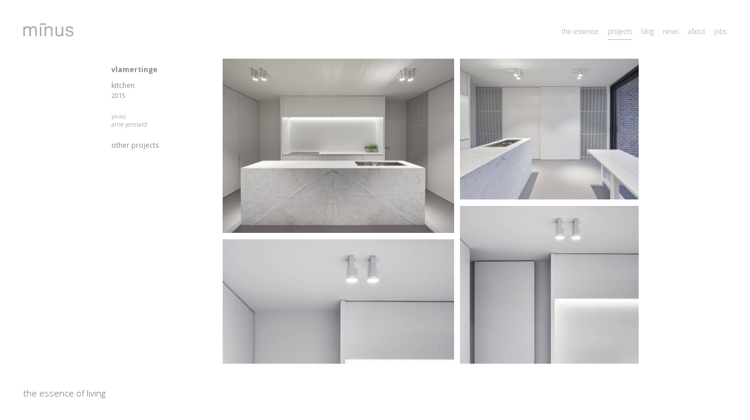

--- FILE ---
content_type: text/html
request_url: https://www.minus.be/project.php?id=74
body_size: 1487
content:
<!DOCTYPE html>
<html lang="en">
<head>
	<title>minus, the essence of living (vlamertinge)</title>
	<meta charset="utf-8">
	<meta name="viewport" content="width=device-width, initial-scale=1, maximum-scale=1, user-scalable=no" />
	
	<link rel="icon" href="favicon.ico?v=1.0"> 

	<link href="https://fonts.googleapis.com/css?family=Open+Sans:400,300,600,700" rel="stylesheet" type="text/css" />
	<link rel="stylesheet" href="rmm/responsivemobilemenu-minus.css" type="text/css"/>
	<script src="https://ajax.googleapis.com/ajax/libs/jquery/1.11.1/jquery.min.js"></script>
	<script type="text/javascript" src="rmm/responsivemobilemenu-always-closed.js"></script>
	<link rel="stylesheet" href="styles.css"/>

	<link rel="stylesheet" href="css/superfish.css" media="screen">
	<script src="js/hoverIntent.js"></script>
	<script src="js/superfish.min.js"></script>

	<script async src="https://www.googletagmanager.com/gtag/js?id=G-C9RZBS2ZC9"></script>
<script>
	window.dataLayer = window.dataLayer || [];
	function gtag(){dataLayer.push(arguments);}
	gtag('js', new Date());

	gtag('config', 'G-C9RZBS2ZC9');
</script>

</head>
<body>

<div class="parent">

	<div id="header">
		<div class="logo"><a href="/"><img src="img/logo.jpg" width="85" alt="minus" /></a></div>

		<div class="only_small">
			<div class="rmm" data-menu-style = "minimal" data-menu-title=" ">
				<ul id="menu">
					
		<li><a href="essence.php">the essence</a></li>
		<li><a class="act" href="projects.php">projects</a></li>
		<li><a href="https://blog.minus.be/">blog</a></li>
		<li><a href="news.php">news</a></li>
		<li><a href="about.php">about</a></li>
		<li><a href="jobs.php">jobs</a></li>
					</ul>
			</div>
		</div>

		<div id="nav" class="only_large">
			<ul class="sf-menu">
				
		<li><a href="essence.php">the essence</a>
			<ul>
				<li><a href="essence_nl.php">nl</a></li>
				<li><a href="essence_fr.php">fr</a></li>
				<li><a href="essence.php">en</a></li>
			</ul>
		</li>
		<li><a class="act" href="projects.php">projects</a></li>
		<li><a href="https://blog.minus.be/">blog</a></li>
		<li><a href="news.php">news</a></li>
		<li><a href="about.php">about</a>
			<ul>
				<li><a href="about_nl.php">nl</a></li>
				<li><a href="about_fr.php">fr</a></li>
				<li><a href="about.php">en</a></li>
			</ul>
		</li>
		<li><a href="jobs.php">jobs</a></li>
				</ul>
		</div>

	</div>


	<div id="footer">
		<div class="essence">the essence of living</div>
	</div>

	<div class="content project_detail">

		<div class="subcontent">

			<div class="row">

				<div class="kb1">

					<p><strong>vlamertinge</strong></p><p><span style="font-size: 12px;">kitchen<br /><span style="font-size: 10px;">2015</span></span></p><p class="fotograaf"><span>photo</span><br>arne jennard</p><p class="back"><a href="projects.php">other projects</a></p>
				</div>

				

				<div class="kc2">
					<a href="project-photos.php?id=74&amp;start=0"><img class="lazy" data-original="db_files/projects/Minus__K00511.01.jpg" /><noscript><img src="db_files/projects/Minus__K00511.01.jpg"  ></noscript></a><br /><a href="project-photos.php?id=74&amp;start=2"><img class="lazy" data-original="db_files/projects/Minus__K00511.05.jpg" /><noscript><img src="db_files/projects/Minus__K00511.05.jpg"  ></noscript></a><br /><a href="project-photos.php?id=74&amp;start=4"><img class="lazy" data-original="db_files/projects/Minus__K00511.04.jpg" /><noscript><img src="db_files/projects/Minus__K00511.04.jpg"  ></noscript></a><br /><a href="project-photos.php?id=74&amp;start=6"><img class="lazy" data-original="db_files/projects/Minus__K00511.02.jpg" /><noscript><img src="db_files/projects/Minus__K00511.02.jpg"  ></noscript></a><br />				</div>

				<div class="kc3">
					<a href="project-photos.php?id=74&amp;start=1"><img class="lazy" data-original="db_files/projects/Minus__K00511.03.jpg" /><noscript><img src="db_files/projects/Minus__K00511.03.jpg"  ></noscript></a><br /><a href="project-photos.php?id=74&amp;start=3"><img class="lazy" data-original="db_files/projects/Minus__K00511.06.jpg" /><noscript><img src="db_files/projects/Minus__K00511.06.jpg"  ></noscript></a><br /><a href="project-photos.php?id=74&amp;start=5"><img class="lazy" data-original="db_files/projects/Minus__K00511.07.jpg" /><noscript><img src="db_files/projects/Minus__K00511.07.jpg"  ></noscript></a><br />				</div>


			</div>

		</div>

	</div>

</div>

<script src="js/lazyload.js?v=1.9.1"></script>
<script type="text/javascript" charset="utf-8">
	$(function() {
		$("img.lazy").show().lazyload({
			effect : "fadeIn",
			failure_limit : 20
		});

	});

	jQuery(document).ready(function() {
		jQuery('ul.sf-menu').superfish();
	});

	$(document).keyup(function(e) {
	     if (e.keyCode == 27) { // escape key
	        history.go(-1);
	    }
	});
</script>

<script type="text/javascript" async defer  data-pin-color="white" data-pin-hover="true" src="//assets.pinterest.com/js/pinit.js"></script>


</body>
</html>

--- FILE ---
content_type: text/css
request_url: https://www.minus.be/rmm/responsivemobilemenu-minus.css
body_size: 838
content:
/*

Responsive Mobile Menu v1.0
Plugin URI: responsivemobilemenu.com

Author: Sergio Vitov
Author URI: http://xmacros.com

License: CC BY 3.0 http://creativecommons.org/licenses/by/3.0/

*/

.rmm {
	display:block;
	position:relative;
	width:100%;
	padding:0px;
	margin:0 auto !important;
	text-align: right;
	line-height:19px !important;
}
.rmm * {
	-webkit-tap-highlight-color:transparent !important;
/*	font-family:Arial; */
}
.rmm a {
	color:#ebebeb;
	text-decoration:none;
}
.rmm .rmm-main-list, .rmm .rmm-main-list li {
	margin:0px;
	padding:0px;
}
.rmm ul {
	display:block;
	width:auto !important;
	margin:0 auto !important;
	overflow:hidden;
	list-style:none;
}


/* sublevel menu - in construction */
.rmm ul li ul, .rmm ul li ul li, .rmm ul li ul li a {
	display:none !important;
	height:0px !important;
	width:0px !important;
}
/* */


.rmm .rmm-main-list li {
	display:inline;
	padding:padding:0px;
	margin:0px !important;
}
.rmm-toggled {
	display:none;
	width:100%;
	position:relative;
	overflow:hidden;
	margin:0 auto !important;
}
.rmm-button:hover {
	cursor:pointer;
}
.rmm .rmm-toggled ul {
	display:none;
	margin:0px !important;
	padding:0px !important;
}
.rmm .rmm-toggled ul li {
	display:block;
	margin:0 auto !important;
}





/* MINIMAL STYLE */

.rmm.minimal a {
	color:#bbb;
}
.rmm.minimal a:hover {
	/* opacity:0.7; */
	color: #555;
}
.rmm.minimal .rmm-main-list li a {
	display:inline-block;
	padding:8px 0px 8px 0px;
	margin:0px 10px 0px 10px;
	font-size:15px;
}
.rmm.minimal .rmm-toggled {
/*	width:95%; */
	min-height:36px;
	width: 150px;
	float: right;
}
.rmm.minimal .rmm-toggled-controls {
	display:block;
	height:36px;
	color:#333333;
	text-align:left;
	position:relative;
}
.rmm.minimal .rmm-toggled-title {
	display: none;
}
.rmm.minimal .rmm-button {
	display:block;
	position:absolute;
	right: 0px;
	top: 3px;
}

.rmm.minimal .rmm-button span {
	display:block;
	margin:4px 0px 4px 0px;
	height:2px;
	background:#aaa;
	width:25px;
}
.rmm.minimal .rmm-toggled ul li a {
	display:block;
	width:100%;
	text-align:right;
	padding:10px 0px 10px 0px;
	border-bottom:1px solid #eee;
	color: #bbb;
	background-color: #fff;

}

.rmm.minimal .rmm-toggled ul li a:hover {
	color:#555;
}

.rmm.minimal .rmm-toggled ul li:first-child a {
	border-top:1px solid #eee;
}


--- FILE ---
content_type: text/css
request_url: https://www.minus.be/styles.css
body_size: 2014
content:
html, body {
	margin: 0;
	padding: 0;
	height: 100%;
}

body {
	font-family: "Open Sans", sans-serif;
	font-size: 12px;
	color: #888;
	background-color: #fff;
}

p {
	margin: 10px 0;
}

.essence_list p {
	margin-bottom: 0;
}

a:focus, a:active, button::-moz-focus-inner {
	border: 0;
	outline: 0;
}

a {
	color: #888;
	text-decoration: none;
}

a:hover {
	text-decoration: underline;
}

a img {
	border: none;
}

.lazy {
	display: none;
}

h1 {
	font-family: "Open Sans", sans-serif;
	font-size: 12px;
	color: #888;
	font-weight: 700;
	margin-top: 0px;
}


#sm {
	position: absolute;
	left: 40px;
	bottom: 20px;
}

#sm img {
	width: 28px;
	display: inline;
}

.about_page .k2 {
	position: relative;
}

#header {
	background-color: #fff;
	position: fixed;
	top: 0;
	left: 0;
	z-index: 10000;
	height: 100px;
	width: 100%;
}

#footer {
	background-color: #fff;
	position: fixed;
	bottom: 0;
	left: 0;
	z-index: 10000;
	height: 100px;
	width: 100%;
}


.content {
	z-index: 10;
	padding: 100px 40px;
}

.subcontent {
	max-width: 900px;
	margin: 0 auto;
	-webkit-user-select: none;
	background-color: #fff;
}

@media (min-width: 1540px) {

	#header {
		background: transparent;
	}

	#footer {
		background: transparent;
	}

	.content {
		padding-top: 65px;
	}

	.content.index_page, .content.about_page {
		padding-top: 100px;
	}

}


.logo {
	position: fixed;
	left: 40px;
	top: 40px;
}

.essence {
	background-color: #fff;
	position: fixed;
	left: 40px;
	bottom: 40px;
	color: #666;
	font-size: 15px;
	font-weight: 300;
	-webkit-touch-callout: none;
	-webkit-user-select: none;
	-khtml-user-select: none;
	-moz-user-select: none;
	-ms-user-select: none;
	user-select: none;
}

.rmm, #nav {
	position: fixed;
	top: 40px;
	right: 40px;
	color: #bbb;
}


#menu a {
	background-color: #fff;
	text-decoration: none;
	color: #999;
	font-weight: 300;
	font-size: 12px;
	line-height: 11px;
}

#menu a:hover {
	color: #555;
	border-bottom: 1px solid #999;
	text-decoration: none;
}

#menu a.act, #nav a.act {
	border-bottom: 1px solid #bbb;
}

.rmm.minimal .rmm-main-list li a {
	margin: 0 0 0 10px;
}

.k1 {
	box-sizing: border-box;
	width: 50%;
	padding-right: 10px;
	float: left;
	text-align: right;
}

.k2 {
	box-sizing: border-box;
	width: 50%;
	padding-left: 10px;
	float: right;
	text-align: left;
}

.kb1 {
	box-sizing: border-box;
	width: 20%;
	padding-right: 10px;
	float: left;
	text-align: left;
}

.kb2 {
	box-sizing: border-box;
	width: 80%;
	padding-left: 10px;
	float: right;
	text-align: left;
}


.kc2 {
	box-sizing: border-box;
	width: 45%;
	padding-left: 10px;
	float: left;
	text-align: left;
}

.kc3 {
	box-sizing: border-box;
	width: 35%;
	padding-left: 10px;
	float: left;
	text-align: left;
}


.kd1 {
	box-sizing: border-box;
	width: 30%;
	padding-right: 10px;
	float: left;
	text-align: right;
}

.kd2 {
	box-sizing: border-box;
	width: 70%;
	padding-left: 10px;
	float: right;
	text-align: left;
}


.row {
	clear: both;
	margin-bottom: 45px;
}

.row:last-child {
	margin-bottom: 0
}

.row img {width: 100% }


/* projects */

p.detail, p.fotograaf, p.back {
	margin-top: 20px;
}

p.detail a, p.back a {
	text-decoration: none;
}

p.detail a:hover, p.back a:hover {
	text-decoration: underline;
}

.project_detail img {
	margin-bottom: 7px;
}

p.fotograaf {
	color: #aaa;
	font-size: 10px
}

p.fotograaf span {
	font-size: 9px
}

.essence_list .row {
	position: relative;
}

.essence_list .essence_tekst {
	position: absolute;
	bottom: 0;
}

.essence_list .k1 .essence_tekst {
	width: 50%;
	padding-right: 10px;
	text-align: right;
	box-sizing: border-box;
}


#about_text {
	padding-left: 30px;
	padding-right: 30px;
	padding-bottom: 60px;
}

/* over */


.effects .img {
	position: relative;
	overflow: hidden;
}

.effects .img img {
	display: block;
	margin: 0;
	padding: 0;
}

.overlay {
	display: block;
	position: absolute;
	z-index: 20;
	background: rgba(100, 100, 100, 0.5);
	overflow: hidden;
	-webkit-transition: all 0.5s;
	-moz-transition: all 0.5s;
	-o-transition: all 0.5s;
	transition: all 0.5s;
}

a.close-overlay {
	display: block;
	position: absolute;
	top: 0;
	right: 0;
	z-index: 100;
	width: 100px;
	height: 100px;
	font-size: 20px;
	font-weight: 700;
	color: #fff;
	text-align: center;
	background-color: #000;
	cursor: pointer;
}

a.close-overlay.hidden {
	display: none;
}

a.expand {
	display: block;
	position: absolute;
	z-index: 100;
	width: 100%;
	height: 60px;
	line-height: 60px;
	text-align: center;
	color: #ccc;
	font-weight: 300;
	font-size: 14px;
	text-decoration: none;
	-webkit-user-select: none;
	-moz-user-select: none;
	-ms-user-select: none;
	user-select: none;
}

/* ============================================================
  EFFECT 1 - SLIDE IN BOTTOM
============================================================ */
#effect-1 .overlay {
	bottom: 0;
	left: 0;
	right: 0;
	width: 100%;
	height: 0;
}

#effect-1 .overlay a.expand {
	left: 0;
	right: 0;
	bottom: 50%;
	margin: 0 auto -30px auto;
}

#effect-1 .img.hover .overlay {
	height: 100%;
}

/* ============================================================
  EFFECT 2 - SLIDE IN TOP
============================================================ */
#effect-2 .overlay {
	top: 0;
	left: 0;
	right: 0;
	width: 100%;
	height: 0;
}

#effect-2 .overlay a.expand {
	left: 0;
	right: 0;
	top: 50%;
	margin: -30px auto 0 auto;
}

#effect-2 .img.hover .overlay {
	height: 100%;
}

/* ============================================================
  EFFECT 3 - SLIDE IN LEFT
============================================================ */
#effect-3 .overlay {
	top: 0;
	bottom: 0;
	left: 0;
	width: 0;
	height: 100%;
}

#effect-3 .overlay a.expand {
	top: 0;
	bottom: 0;
	left: 50%;
	margin: auto 0 auto -30px;
}

#effect-3 .img.hover .overlay {
	width: 100%;
}

/* ============================================================
  EFFECT 4 - SLIDE IN RIGHT
============================================================ */
#effect-4 .overlay {
	top: 0;
	bottom: 0;
	right: 0;
	width: 0;
	height: 100%;
}

#effect-4 .overlay a.expand {
	top: 0;
	bottom: 0;
	right: 50%;
	margin: auto -30px auto 0;
}

#effect-4 .img {
	overflow: hidden;
}

#effect-4 .img.hover .overlay {
	width: 100%;
}


/* ============================================================
  EFFECT 6 - ICON BOUNCE IN
============================================================ */
#effect-6 .overlay {
	top: 0;
	bottom: 0;
	left: 0;
	right: 0;
	opacity: 0;
}

#effect-6 .overlay a.expand {
	left: 0;
	right: 0;
	top: 0;
	margin: 0 auto;
	opacity: 0;
	-webkit-transition: all 0.5s;
	-moz-transition: all 0.5s;
	-o-transition: all 0.5s;
	transition: all 0.5s;
}

#effect-6 .img.hover .overlay {
	opacity: 1;
}

#effect-6 .img.hover .overlay a.expand {
	top: 50%;
	margin-top: -30px;
	opacity: 1;
}


/* responsive */


.visible-sm {
	display: none !important;
}


@media (max-width: 767px), (max-height: 500px) {
	/* 767px 580 */
	.visible-sm {
		display: block !important;
	}

	.hidden-sm {
		display: none !important;
	}

	.about_page .k1 {
		display: none;
	}

	.about_page .k2 {
		box-sizing: border-box;
		width: 100%;
		padding-left: 10px;
		float: right;
		text-align: left;
		padding-top: 15px;
	}

	.about_page .subcontent {
		margin: 0 !important;
	}
}

@media (max-width: 767px) {
	/* 767px 580 */
	.overlay {
		display: none;
	}

	a img {
		display: block;
	}

	.row-odd {
		display: flex;
		flex-direction: column;
	}

	.row-odd .k1 {
		order: 2;
	}

	.row-odd .k2 {
		order: 1;
	}

	.essence_list .row {
		margin-bottom: 25px;
	}

	.essence_list .k1, .essence_list .k2, .news_list .k1, .news_list .k2 {
		float: none;
		width: 100%;
		padding: 0;
		text-align: left;
	} {
	float: none;
	width: 100%;
	padding: 0;
	text-align: left;
}

	.essence_list .essence_tekst {
		position: inherit;
		padding: 10px 0;
	}

	.essence_list .k1 .essence_tekst {
		width: 100%;
		padding: 10px 0;
		text-align: left;
	}

	.job_detail .k1, .job_detail .k2 {
		float: none;
		width: 100%;
		padding: 0;
		text-align: left;
	}

	.job_detail .k1 {
		margin-bottom: 25px;
	}

	.news_detail .kd1, .news_detail .kd2 {
		float: none;
		width: 100%;
		padding: 0;
		text-align: left;
	}

	.news_detail .kd1 {
		margin-bottom: 25px;
	}

	.project_detail .kb1 {
		width: 100%;
		padding-right: 0;
		float: none;
	}

	.project_detail .kc2 {
		width: 100%;
		padding-left: 0;
		padding-right: 0;
		float: none;
	}

	.project_detail .kc3 {
		width: 100%;
		padding-left: 0;
		padding-right: 0;
		float: none;
	}

	#about_text {
		padding-left: 10px;
		padding-right: 10px;
	}

}

.only_small {
	display: none;
}

.only_large {
	display: block;
}


.event-k1 {
	box-sizing: border-box;
	width: 35%;
	padding-right: 10px;
	text-align: right;
}

.event-k2 {
	box-sizing: border-box;
	width: 65%;
	padding-left: 10px;
	text-align: left;
}

.event-k1 {
	display: flex;
	flex-direction: column;
	align-content: space-between;
	justify-content: space-between;

}



@media (max-width: 640px) {

	.only_small {
		display: block;
	}

	.only_large {
		display: none;
	}

	.event-k1 {
		display: none
	}

	.event-k2 {
		width: 100%;
		padding: 0
	}

}

@media (max-width: 400px) {


	#header {
		height: 60px;
	}


	.logo {
		left: 15px;
		top: 15px;
	}

	.rmm {
		right: 15px;
		top: 15px;
	}

	.content {
		padding: 60px 15px;
	}

	#footer {
		height: 60px;
	}

	.essence {
		left: 15px;
		bottom: 15px
	}

}


--- FILE ---
content_type: text/css
request_url: https://www.minus.be/css/superfish.css
body_size: 603
content:
/*** ESSENTIAL STYLES ***/
.sf-menu, .sf-menu * {
	margin: 0;
	padding: 0;
	list-style: none;
}
.sf-menu li {
	position: relative;
}
.sf-menu ul {
	position: absolute;
	display: none;
	top: 100%;
	left: 0;
	z-index: 99;
}
.sf-menu > li {
	float: left;
}
.sf-menu li:hover > ul,
.sf-menu li.sfHover > ul {
	display: block;
}

.sf-menu a {
	display: block;
	position: relative;
}
.sf-menu ul ul {
	top: 0;
	left: 100%;
}


/*** DEMO SKIN ***/
.sf-menu {
	float: left;
	margin-bottom: 1em;
}
.sf-menu ul {
	min-width: 12em; /* allow long menu items to determine submenu width */
	*width: 12em; /* no auto sub width for IE7, see white-space comment below */
}
.sf-menu a {
	margin-left: 15px;
	zoom: 1; /* IE7 */

	background-color: #FFF;
	text-decoration: none;
	color: #999;
	font-weight: 300;
	font-size: 12px;
	padding: 8px 0;
	line-height: 11px
}

.sf-menu a:hover {
	color: #555;
	border-bottom: 1px solid #999;
	text-decoration: none;
}

.sf-menu ul a {
	padding: 3px 0;
}

.sf-menu ul a:first-child {
	padding-top: 6px;
}
.sf-menu ul a:hover {
	color: #555;
	border-bottom: none;
	text-decoration: underline;
}


.sf-menu li {
	background: #fff;
	white-space: nowrap; /* no need for Supersubs plugin */
	*white-space: normal; /* ...unless you support IE7 (let it wrap) */
}
.sf-menu ul li {
	background: #fff;
}
.sf-menu ul ul li {
	background: #fff;
}
.sf-menu li:hover,
.sf-menu li.sfHover {
	background: #fff;
}



--- FILE ---
content_type: application/javascript
request_url: https://www.minus.be/js/lazyload.js?v=1.9.1
body_size: 2225
content:
/*
 * Lazy Load - jQuery plugin for lazy loading images
 *
 * Copyright (c) 2007-2013 Mika Tuupola
 *
 * Licensed under the MIT license:
 *   http://www.opensource.org/licenses/mit-license.php
 *
 * Project home:
 *   http://www.appelsiini.net/projects/lazyload
 *
 * Version:  1.9.3
 *
 */

(function($, window, document, undefined) {
	var $window = $(window);

	$.fn.lazyload = function(options) {
		var elements = this;
		var $container;
		var settings = {
			threshold       : 0,
			failure_limit   : 0,
			event           : "scroll",
			effect          : "show",
			container       : window,
			data_attribute  : "original",
			skip_invisible  : true,
			appear          : null,
			load            : null,
			placeholder     : "[data-uri]"
		};

		function update() {
			var counter = 0;

			elements.each(function() {
				var $this = $(this);
				if (settings.skip_invisible && !$this.is(":visible")) {
					return;
				}
				if ($.abovethetop(this, settings) ||
					$.leftofbegin(this, settings)) {
					/* Nothing. */
				} else if (!$.belowthefold(this, settings) &&
					!$.rightoffold(this, settings)) {
					$this.trigger("appear");
					/* if we found an image we'll load, reset the counter */
					counter = 0;
				} else {
					if (++counter > settings.failure_limit) {
						return false;
					}
				}
			});

		}

		if(options) {
			/* Maintain BC for a couple of versions. */
			if (undefined !== options.failurelimit) {
				options.failure_limit = options.failurelimit;
				delete options.failurelimit;
			}
			if (undefined !== options.effectspeed) {
				options.effect_speed = options.effectspeed;
				delete options.effectspeed;
			}

			$.extend(settings, options);
		}

		/* Cache container as jQuery as object. */
		$container = (settings.container === undefined ||
		settings.container === window) ? $window : $(settings.container);

		/* Fire one scroll event per scroll. Not one scroll event per image. */
		if (0 === settings.event.indexOf("scroll")) {
			$container.bind(settings.event, function() {
				return update();
			});
		}

		this.each(function() {
			var self = this;
			var $self = $(self);

			self.loaded = false;

			/* If no src attribute given use data:uri. */
			if ($self.attr("src") === undefined || $self.attr("src") === false) {
				if ($self.is("img")) {
					$self.attr("src", settings.placeholder);
				}
			}

			/* When appear is triggered load original image. */
			$self.one("appear", function() {
				if (!this.loaded) {
					if (settings.appear) {
						var elements_left = elements.length;
						settings.appear.call(self, elements_left, settings);
					}
					$("<img />")
						.bind("load", function() {

							var original = $self.attr("data-" + settings.data_attribute);
							$self.hide();
							if ($self.is("img")) {
								$self.attr("src", original);
							} else {
								$self.css("background-image", "url('" + original + "')");
							}
							$self[settings.effect](settings.effect_speed);

							self.loaded = true;

							/* Remove image from array so it is not looped next time. */
							var temp = $.grep(elements, function(element) {
								return !element.loaded;
							});
							elements = $(temp);

							if (settings.load) {
								var elements_left = elements.length;
								settings.load.call(self, elements_left, settings);
							}
						})
						.attr("src", $self.attr("data-" + settings.data_attribute));
				}
			});

			/* When wanted event is triggered load original image */
			/* by triggering appear.                              */
			if (0 !== settings.event.indexOf("scroll")) {
				$self.bind(settings.event, function() {
					if (!self.loaded) {
						$self.trigger("appear");
					}
				});
			}
		});

		/* Check if something appears when window is resized. */
		$window.bind("resize", function() {
			update();
		});

		/* With IOS5 force loading images when navigating with back button. */
		/* Non optimal workaround. */
		if ((/(?:iphone|ipod|ipad).*os 5/gi).test(navigator.appVersion)) {
			$window.bind("pageshow", function(event) {
				if (event.originalEvent && event.originalEvent.persisted) {
					elements.each(function() {
						$(this).trigger("appear");
					});
				}
			});
		}

		/* Force initial check if images should appear. */
		$(document).ready(function() {
			update();
		});

		return this;
	};

	/* Convenience methods in jQuery namespace.           */
	/* Use as  $.belowthefold(element, {threshold : 100, container : window}) */

	$.belowthefold = function(element, settings) {
		var fold;

		if (settings.container === undefined || settings.container === window) {
			fold = (window.innerHeight ? window.innerHeight : $window.height()) + $window.scrollTop();
		} else {
			fold = $(settings.container).offset().top + $(settings.container).height();
		}

		return fold <= $(element).offset().top - settings.threshold;
	};

	$.rightoffold = function(element, settings) {
		var fold;

		if (settings.container === undefined || settings.container === window) {
			fold = $window.width() + $window.scrollLeft();
		} else {
			fold = $(settings.container).offset().left + $(settings.container).width();
		}

		return fold <= $(element).offset().left - settings.threshold;
	};

	$.abovethetop = function(element, settings) {
		var fold;

		if (settings.container === undefined || settings.container === window) {
			fold = $window.scrollTop();
		} else {
			fold = $(settings.container).offset().top;
		}

		return fold >= $(element).offset().top + settings.threshold  + $(element).height();
	};

	$.leftofbegin = function(element, settings) {
		var fold;

		if (settings.container === undefined || settings.container === window) {
			fold = $window.scrollLeft();
		} else {
			fold = $(settings.container).offset().left;
		}

		return fold >= $(element).offset().left + settings.threshold + $(element).width();
	};

	$.inviewport = function(element, settings) {
		return !$.rightoffold(element, settings) && !$.leftofbegin(element, settings) &&
			!$.belowthefold(element, settings) && !$.abovethetop(element, settings);
	};

	/* Custom selectors for your convenience.   */
	/* Use as $("img:below-the-fold").something() or */
	/* $("img").filter(":below-the-fold").something() which is faster */

	$.extend($.expr[":"], {
		"below-the-fold" : function(a) { return $.belowthefold(a, {threshold : 0}); },
		"above-the-top"  : function(a) { return !$.belowthefold(a, {threshold : 0}); },
		"right-of-screen": function(a) { return $.rightoffold(a, {threshold : 0}); },
		"left-of-screen" : function(a) { return !$.rightoffold(a, {threshold : 0}); },
		"in-viewport"    : function(a) { return $.inviewport(a, {threshold : 0}); },
		/* Maintain BC for couple of versions. */
		"above-the-fold" : function(a) { return !$.belowthefold(a, {threshold : 0}); },
		"right-of-fold"  : function(a) { return $.rightoffold(a, {threshold : 0}); },
		"left-of-fold"   : function(a) { return !$.rightoffold(a, {threshold : 0}); }
	});

})(jQuery, window, document);
